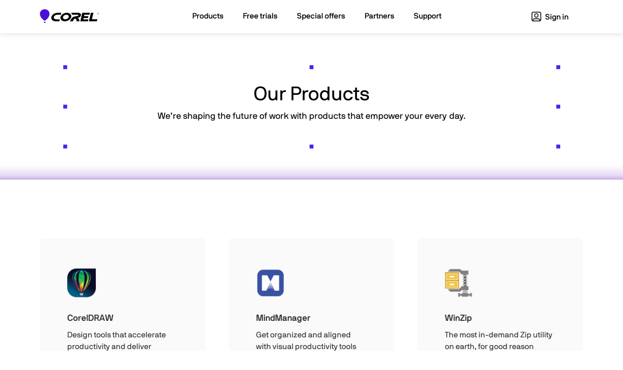

--- FILE ---
content_type: text/html; charset=utf-8
request_url: https://www.corel.com/en/all-products/?pagename=Corel3/Products/Display&pfid=1047024307383
body_size: 8208
content:
<!doctype html>
<html lang="en">
<head>
<meta charset="utf-8">
<meta name="viewport" content="width=device-width, initial-scale=1">

<title>All Products</title>
<meta name="description" content="Access a complete list of all the software products, Books & Training that Corel has to offer.">

<meta property="og:title" content="Corel Graphics, Digital Media & Productivity Software" />
<meta property="og:description" content="The official website for Corel products. Get product information, updates, and free trials. Access special offers, tutorials and videos." />
<meta property="og:image" content="https://www.corel.com/static/corel/images/social/corel-og.png" />
<meta name="twitter:card" content="summary_large_image">
<meta name="twitter:title" content="Corel Graphics, Digital Media & Productivity Software">
<meta name="twitter:description" content="The official website for Corel products. Get product information, updates, and free trials. Access special offers, tutorials and videos.">
<meta name="twitter:image" content="https://www.corel.com/static/corel/images/social/corel-og.png">




	
		
<link rel="alternate" hreflang="x-default" href="https://www.corel.com/en/all-products/" />
	

		
		
<link rel="alternate" hreflang="en" href="https://www.corel.com/en/all-products/" />
		
<link rel="alternate" hreflang="it-it" href="https://www.corel.com/it/all-products/" />
		
<link rel="alternate" hreflang="es" href="https://www.corel.com/la/all-products/" />
		
<link rel="alternate" hreflang="fr-fr" href="https://www.corel.com/fr/all-products/" />
		
<link rel="alternate" hreflang="de-de" href="https://www.corel.com/de/all-products/" />
		
<link rel="alternate" hreflang="pl-pl" href="https://www.corel.com/pl/all-products/" />
		
<link rel="alternate" hreflang="pt-br" href="https://www.corel.com/br/all-products/" />
		
<link rel="alternate" hreflang="ja-jp" href="https://www.corel.com/jp/all-products/" />
		
<link rel="alternate" hreflang="nl-nl" href="https://www.corel.com/nl/all-products/" />
		
<link rel="alternate" hreflang="zh-Hant-tw" href="https://www.corel.com/tw/all-products/" />
		
	

<link rel="shortcut icon" href="/static/corel/images/favicon.ico">
<link rel="canonical" href="https://www.corel.com/en/all-products/">

<link rel="preconnect" href="https://www.googletagmanager.com">
<link rel="preload" href="/static/common/scripts/gtm/gtm-container.min.js" as="script"></link>
<script src="/static/common/scripts/gtm/gtm-container.min.js"></script>
<link rel="preload" href="/static/common/fonts/nbinternationalproreg-webfont.woff2" as="font" type="font/woff2" crossorigin>
<link rel="preload" href="/static/common/fonts/nbinternationalpromed-webfont.woff2" as="font" type="font/woff2" crossorigin>
<style>
@font-face{font-family:'NB-International';font-weight:400;font-style:normal;font-display:swap;src:url(/static/common/fonts/nbinternationalproreg-webfont.woff2) format('woff2')}@font-face{font-family:'NB-International';font-weight:400;font-style:italic;font-display:swap;src:url(/static/common/fonts/nbinternationalproita-webfont.woff2) format('woff2')}@font-face{font-family:'NB-International';font-weight:200;font-style:normal;font-display:swap;src:url(/static/common/fonts/nbinternationalprolig-webfont.woff2) format('woff2')}@font-face{font-family:'NB-International';font-weight:200;font-style:italic;font-display:swap;src:url(/static/common/fonts/nbinternationalproligita-webfont.woff2) format('woff2')}@font-face{font-family:'NB-International';font-weight:500;font-style:normal;font-display:swap;src:url(/static/common/fonts/nbinternationalpromed-webfont.woff2) format('woff2')}@font-face{font-weight:500;font-style:italic;font-display:swap;font-family:'NB-International';src:url(/static/common/fonts/nbinternationalpromedita-webfont.woff2) format('woff2')}@font-face{font-weight:700;font-style:normal;font-display:swap;font-family:'NB-International';src:url(/static/common/fonts/nbinternationalprobol-webfont.woff2) format('woff2')}@font-face{font-family:'NB-International';font-weight:700;font-style:italic;font-display:swap;src:url(/static/common/fonts/nbinternationalprobolita-webfont.woff2) format('woff2')}
/*Boostrap critical*/
:root{--bs-blue:#0d6efd;--bs-indigo:#6610f2;--bs-purple:#6f42c1;--bs-pink:#d63384;--bs-red:#dc3545;--bs-orange:#fd7e14;--bs-yellow:#ffc107;--bs-green:#198754;--bs-teal:#20c997;--bs-cyan:#0dcaf0;--bs-white:#fff;--bs-gray:#6c757d;--bs-gray-dark:#343a40;--bs-primary:#0d6efd;--bs-secondary:#6c757d;--bs-success:#198754;--bs-info:#0dcaf0;--bs-warning:#ffc107;--bs-danger:#dc3545;--bs-light:#f8f9fa;--bs-dark:#212529;--bs-font-sans-serif:'NB-International','Segoe UI',-apple-system,BlinkMacSystemFont,sans-serif;--bs-font-monospace:SFMono-Regular,Menlo,Monaco,Consolas,"Liberation Mono","Courier New",monospace;--bs-gradient:linear-gradient(180deg,rgba(255,255,255,0.15),rgba(255,255,255,0))}*,::after,::before{box-sizing:border-box}@media(prefers-reduced-motion:no-preference){:root{scroll-behavior:auto}}body{margin:0;font-family:var(--bs-font-sans-serif);font-size:1rem;font-weight:400;line-height:1.5;color:#212529;background-color:#fff;-webkit-text-size-adjust:100%;-webkit-tap-highlight-color:transparent}.h1,.h2,.h3,.h4,.h5,.h6,h1,h2,h3,h4,h5,h6{margin-top:0;margin-bottom:.5rem;font-weight:500;line-height:1.2}.h1,h1{font-size:calc(1.425rem+1.5vw);font-weight:400}.h2,h2{font-size:calc(1.325rem+.9vw)}.h4,h4{font-size:calc(1.275rem+.3vw)}p{margin-top:0;margin-bottom:1rem}ol,ul{padding-left:2rem}dl,ol,ul{margin-top:0;margin-bottom:1rem}dt{font-weight:700}dd{margin-bottom:.5rem;margin-left:0}b,strong{font-weight:bolder}a{color:#0067cb;text-decoration:none}a:not([href]):not([class]),a:not([href]):not([class]):hover{color:inherit;text-decoration:none}img,svg{vertical-align:middle}button{border-radius:0}button,input,optgroup,select,textarea{margin:0;font-family:inherit;font-size:inherit;line-height:inherit}button,select{text-transform:none}[type=button],[type=reset],[type=submit],button{-webkit-appearance:button}[type=button]:not(:disabled),[type=reset]:not(:disabled),[type=submit]:not(:disabled),button:not(:disabled){cursor:pointer}iframe{border:0}.container,.container-fluid,.container-lg,.container-md,.container-sm,.container-xl,.container-xxl{width:100%;padding-right:var(--bs-gutter-x,.75rem);padding-left:var(--bs-gutter-x,.75rem);margin-right:auto;margin-left:auto}.row{--bs-gutter-x:1.5rem;--bs-gutter-y:0;display:flex;flex-wrap:wrap;margin-top:calc(var(--bs-gutter-y) * -1);margin-right:calc(var(--bs-gutter-x)/ -2);margin-left:calc(var(--bs-gutter-x)/ -2)}.row>*{flex-shrink:0;width:100%;max-width:100%;padding-right:calc(var(--bs-gutter-x)/ 2);padding-left:calc(var(--bs-gutter-x)/ 2);margin-top:var(--bs-gutter-y)}.col{flex:1 0 0}.col-4{flex:0 0 auto;width:33.3333333333%}.col-6{flex:0 0 auto;width:50%}.col-8{flex:0 0 auto;width:66.6666666667%}.col-12{flex:0 0 auto;width:100%}.btn{display:inline-block;font-weight:400;line-height:1.5;color:#212529;text-align:center;text-decoration:none;vertical-align:middle;cursor:pointer;-webkit-user-select:none;-moz-user-select:none;user-select:none;background-color:transparent;border:1px solid transparent;padding:.375rem .75rem;font-size:1rem;border-radius:.25rem;transition:color .15s ease-in-out,background-color .15s ease-in-out,border-color .15s ease-in-out,box-shadow .15s ease-in-out}.btn-primary{color:#fff;background-color:#0d6efd;border-color:#0d6efd}.collapse:not(.show){display:none}.navbar{position:relative;display:flex;flex-wrap:wrap;align-items:center;justify-content:space-between;padding-top:.5rem;padding-bottom:.5rem}.navbar>.container,.navbar>.container-fluid,.navbar>.container-lg,.navbar>.container-md,.navbar>.container-sm,.navbar>.container-xl,.navbar>.container-xxl{display:flex;flex-wrap:inherit;align-items:center;justify-content:space-between}.navbar-brand{padding-top:.3125rem;padding-bottom:.3125rem;margin-right:1rem;font-size:1.25rem;text-decoration:none;white-space:nowrap}.navbar-collapse{flex-basis:100%;flex-grow:1;align-items:center}.navbar-toggler{padding:.25rem .75rem;font-size:1.25rem;line-height:1;background-color:transparent;border:1px solid transparent;border-radius:.25rem;transition:box-shadow .15s ease-in-out}.navbar-toggler-icon{display:inline-block;width:1.5em;height:1.5em;vertical-align:middle;background-repeat:no-repeat;background-position:center;background-size:100%}.navbar-dark .navbar-brand{color:#fff}.navbar-dark .navbar-toggler{color:rgba(255,255,255,.55);border-color:rgba(255,255,255,.1)}.navbar-dark .navbar-toggler-icon{background-image:url("data:image/svg+xml,%3csvgxmlns='http://www.w3.org/2000/svg'viewBox='003030'%3e%3cpathstroke='rgba%28255,255,255,0.55%29'stroke-linecap='round'stroke-miterlimit='10'stroke-width='2'd='M47h22M415h22M423h22'/%3e%3c/svg%3e")}.d-inline{display:inline !important}.justify-content-center{justify-content:center !important}.py-4{padding-top:1.5rem !important;padding-bottom:1.5rem !important}.py-5{padding-top:3rem !important;padding-bottom:3rem !important}.pt-4{padding-top:1.5rem !important}.pb-5{padding-bottom:3rem !important}.fs-5{font-size:1.25rem !important}.text-center{text-align:center !important}.bg-dark{background-color:#212529 !important}
</style>
<link rel="preload" href="/static/common/css/bootstrap-5/bootstrap.defer.min.css" as="style" onload="this.onload=null;this.rel='stylesheet'">
<link href="/static/common/css/bootstrap-5/bootstrap.min.css" rel="stylesheet" media="all and (-ms-high-contrast: active), (-ms-high-contrast: none)">
<noscript>
<link rel="stylesheet" href="/static/common/css/bootstrap-5/bootstrap.defer.min.css">
</noscript>
<link href="/static/common/css/bootstrap-5/bootstrap-ie11.min.css" rel="stylesheet" media="all and (-ms-high-contrast: active), (-ms-high-contrast: none)">
<style>
/*Common critical*/

</style>
<link rel="preload" href="/static/corel/css/styles.css" as="style" onload="this.onload=null;this.rel='stylesheet'">
<link href="/static/corel/css/styles.css" rel="stylesheet" media="all and (-ms-high-contrast: active), (-ms-high-contrast: none)">
<noscript>
<link rel="stylesheet" href="/static/corel/css/styles.css">
</noscript>

<style>
#hero .container { height: 300px; position: relative;}
#hero .row { height: 100%; }

.title-dots {position: relative; padding: 2.25em; text-align: center;}
.title-dots-top::before { content: ""; position: absolute; width: 8px; height: 8px; background: #5023f2; top: 0; left: 0;}
.title-dots-top span { content: ""; position: absolute; width: 8px; height: 8px; background: #5023f2; top: 0; left: 0; right: 0; margin: 0 auto; }
.title-dots-top::after { content: ""; position: absolute; width: 8px; height: 8px; background: #5023f2; top: 0; right: 0;}	
.title-dots-mid::before { content: ""; position: absolute; width: 8px; height: 8px; background: #5023f2; top: 0; bottom: 0; left: 0; margin: auto 0;}
.title-dots-mid::after { content: ""; position: absolute; width: 8px; height: 8px; background: #5023f2; top: 0; bottom: 0; right: 0; margin: auto 0;}
.title-dots-btm::before { content: ""; position: absolute; width: 8px; height: 8px; background: #5023f2; bottom: 0; left: 0;}
.title-dots-btm span { content: ""; position: absolute; width: 8px; height: 8px; background: #5023f2; bottom: 0; left: 0; right: 0; margin: 0 auto; }
.title-dots-btm::after { content: ""; position: absolute; width: 8px; height: 8px; background: #5023f2; bottom: 0; right: 0;}	
.products { background-color: #fff }
.products .card { background-color: #fafafa; box-shadow: none !important; padding: 2.5rem; }
.products a { text-decoration: none; color: #333; }
.products .card:hover { box-shadow: 0 .5rem 1rem rgba(0,0,0,.15)!important; }
.products .card .card-body { display: flex; flex-direction: column; align-items: flex-start; padding-bottom: 50px; position: relative; }
.products .card .card-body a { margin-top: auto; }
.products .card .btn-secondary { position: absolute; bottom: 0; }
h1.title-dots { position: initial; margin-bottom: 0; text-align: center; }
h1.title-dots::before { content: ""; position: absolute; width: 8px; height: 8px; background: #000; top: 0; left: 0; transform: translateX(-50%); filter: drop-shadow(14rem 0px 0px #000) drop-shadow(14rem 0px 0px #000); }
h1.title-dots::after { content: ""; position: absolute; width: 8px; height: 8px; background: #000; bottom: 0; left: 0; transform: translateX(-50%); filter: drop-shadow(14rem 0px 0px #000) drop-shadow(14rem 0px 0px #000); }
span.title-dots-mid::before { content: ""; position: absolute; width: 8px; height: 8px; background: #000; top: 50%; left: 0; transform: translateX(-50%) translateY(-50%); filter: drop-shadow(28rem 0px 0px #000); }
.ico { max-height: 72px; width: auto; object-fit: contain; }


@media (min-width: 768px) {
    a:hover .card { transform: none; }
}

@media (min-width: 992px) {


@media (max-width: 1750px) {
}

@media (max-width: 1200px) {
.products .card { padding: 1.5rem 1.5rem 2rem 1.5rem; }
}
@media (max-width: 991px) {
}

@media (max-width: 767px) {
}
</style>



<link rel="preload" href="/static/common/scripts/jquery-3.6.0.min.js" as="script"></link>
<link rel="preload" href="/static/common/scripts/dynamic-pricing/dynamic-pricing-promotions.min.js" as="script"></link>

<script src="/static/common/scripts/jquery-3.6.0.min.js"></script>
<script src="/static/common/scripts/dynamic-pricing/dynamic-pricing-promotions.min.js"></script>

<script src="https://cdn.optimizely.com/js/26745770617.js"></script>
</head>
<body id="" class="responsive all-products" >
<div class="modal fade" id="modal-master" tabindex="-1" role="dialog" aria-hidden="true">
    <div class="modal-dialog" role="document">
        <div class="modal-content">
			<div id="text-content" style="display: none"></div>
            <div id="vid-content" class="modal-body" style="display: none">
                <button type="button" class="btn-close" data-bs-dismiss="modal" aria-label="Close"></button>
                <div class="embed-responsive embed-responsive-16by9 ratio ratio-16x9">
                    <iframe class="embed-responsive-item" src="" id="yt-vid-iframe" allowfullscreen></iframe>
                </div>
            </div>

        </div>
    </div>
</div>
<script>
$(function() {
	var $videoSrc;
	$('.vid-modal').on('click', function(e){
		e.preventDefault();
		$videoSrc = $(this).attr('data-src');
		$('#modal-master').modal('show').addClass('video');
		$('#vid-content').show();
		$('#yt-vid-iframe').attr('src', $videoSrc + "?autoplay=1&showinfo=0&modestbranding=1&rel=0&enablejsapi=1");
	});
	$('.text-modal').on('click', function(e){
		e.preventDefault();
		$('#modal-master').modal('show').find('#text-content').load($(this).attr('href'));
		$('#text-content').show();
	});
	$('#modal-master').on('hidden.bs.modal', function() {
		$('#yt-vid-iframe').attr('src', '');
		$('#vid-content').hide();
		$('#text-content').html('');
		$('#modal-master').removeClass('video');
	});
});
</script>
<dl id="headersw" class="sitenav" data-promo-sku="corel">
	<dt data-promo-style="text-align"> <a data-promo-link="hswLink">
		<div class="hsw-msg" data-promo-style="background-color"> <div class="container"><span data-promo-text="hsw" data-promo-style="color" style="display:none;"></span> <img data-promo-image="hsw" style="display:none;"></div> </div>
		</a> </dt>
	<dd class="hsw-dtl" data-promo-style="text-align">
		<div aria-labelledby="headingOne"> <span data-promo-text="hswDetails" class="hswDetails"></span> </div>
	</dd>
</dl>

<nav id="sitenav" class="navbar navbar-expand-lg navbar-light bg-light">
  <div class="container"> <a class="navbar-brand" href="/en/" data-track-event="e_navigation" data-track-attr-navlocation="header-navbar" data-track-attr-navcontent="topNav-winzip"><img intrinsicsize="300x87" height="87" width="300" src="/static/corel/images/corel-wordmark-color-on-light.svg" alt="Corel" title="Corel"></a>
    <button class="navbar-toggler collapsed" type="button" data-bs-toggle="collapse" data-bs-target="#main-nav" aria-label=”Open-main-menu”>
    <div class="hamburger-toggle">
      <div class="hamburger"> <span></span> <span></span> <span></span> </div>
    </div>
    </button>
    <div class="collapse navbar-collapse" id="main-nav">
      <ul class="navbar-nav main me-auto mb-2 mb-lg-0 mx-auto">
        <li class="nav-item"> <a class="nav-link" href="/en/all-products/" data-track-event="e_navigation" data-track-attr-navlocation="header-navbar" data-track-attr-navcontent="topNav-products"><span class="nav-item">Products</span></a> </li>
        <li class="nav-item"> <a class="nav-link" href="/en/free-trials/" data-track-event="e_navigation" data-track-attr-navlocation="header-navbar" data-track-attr-navcontent="topNav-free-trials"><span class="nav-item">Free trials</span></a> </li>
        <li class="nav-item"> <a class="nav-link" href="/en/special-offers/" data-track-event="e_navigation" data-track-attr-navlocation="header-navbar" data-track-attr-navcontent="topNav-special-offers"><span class="nav-item">Special offers</span></a> </li>
        <li class="nav-item"> <a class="nav-link" href="/en/partner-program/" data-track-event="e_navigation" data-track-attr-navlocation="header-navbar" data-track-attr-navcontent="topNav-partners"><span class="nav-item">Partners</span></a> </li>
        <li class="nav-item"> <a class="nav-link" href="/en/support/" data-track-event="e_navigation" data-track-attr-navlocation="header-navbar" data-track-attr-navcontent="topNav-support"><span class="nav-item">Support</span></a> </li>
      </ul>
      <ul class="navbar-nav d-flex align-items-lg-center">
        <li><a href="https://myaccount.corel.com?sso-brandId=corel&sso-locale=en_US" data-track-event="e_navigation" data-track-attr-navlocation="header-navbar" data-track-attr-navcontent="topNav-sign-in" target="_blank" class="nav-side profile me-2 btn sign-in"><span class="user-icon"></span> Sign in</a></li>
      </ul>
    </div>
  </div>
</nav>
<script>
    function openChat(){
    var height = 800;
    var width = 576;
    var top = screen.height;
    var left = screen.width;
    window.open(
        'https://chat.corel.com/?cb-form=1&CustomField-105=Language/English&hideFields=CustomField-105&hideOptsIn_group=parallels,mindmanager,winzip', 
        'corelchat', 
        'location=yes,height='+height+',width='+width+',top='+top+',left='+left+',resizable=0,status=yes'
    );
	}
</script>

<section id="hero">
    <div class="bg-wrapper">
        <div class="container py-md-5">
            <div class="row justify-content-center">
                <div class="col-md-11 align-self-center text-center">
                    <div class="border-wrapper">
					  <div class="title-dots"> 
						<span class="title-dots-top"><span></span></span>
						<div class="title-dots-mid">
							<h1>Our Products</h1>
							<p class="large">We’re shaping the future of work with products that empower your every&nbsp;day.</p>
						</div>
						<span class="title-dots-btm"><span></span></span>
					  </div>
					</div>
                </div>
            </div>
        </div>
    </div>
</section>
<section class="products py-lg-4">
    <div class="container py-5">
        <div class="row g-4 g-lg-5 py-sm-5">
            <div class="col-lg-4 col-md-6">
                <a href="https://www.coreldraw.com/" target="_blank" rel="noopener" data-track-event="e_ctaClick" data-track-attr-cta="body-coreldraw" data-track-attr-ctx="tile">
                <div class="card h-100 shadow">
                    <div class="card-body d-flex flex-column"> <img intrinsicsize="250x304" height="304" width="250" class="ico mb-4 align-self-start" data-src="/static/corel/images/product-icons/corel/cdgs-250x304.png" alt="CorelDRAW">
                        <h5>CorelDRAW</h5>
                        <p class="card-text">Design tools that accelerate productivity and deliver flawless results</p>
                        <span class="btn btn-secondary">Learn more</span>
                    </div>
                </div>
                </a>
            </div>
            <div class="col-lg-4 col-md-6">
                <a href="https://www.mindmanager.com/en/" target="_blank" rel="noopener" data-track-event="e_ctaClick" data-track-attr-cta="body-mindmanager" data-track-attr-ctx="tile">
                <div class="card h-100 shadow">
                    <div class="card-body d-flex flex-column"> <img intrinsicsize="250x304" height="304" width="250" class="ico mb-4 align-self-start" data-src="/static/corel/images/product-icons/corel/mm-250x304.png" alt="MindManager">
                        <h5>MindManager</h5>
                        <p class="card-text">Get organized and aligned with visual productivity tools and mind mapping software</p>
                        <span class="btn btn-secondary">Learn more</span>
                    </div>
                </div>
                </a>
            </div>
            <div class="col-lg-4 col-md-6">
                <a href="https://www.winzip.com/en/" target="_blank" rel="noopener" data-track-event="e_ctaClick" data-track-attr-cta="body-winzip" data-track-attr-ctx="tile">
                <div class="card h-100 shadow">
                    <div class="card-body d-flex flex-column"> <img intrinsicsize="250x304" height="304" width="250" class="ico mb-4 align-self-start" data-src="/static/corel/images/product-icons/corel/winzip-std-250x304.png" alt="WinZip">
                        <h5>WinZip</h5>
                        <p class="card-text">The most in-demand Zip utility on earth, for good reason</p>
                        <span class="btn btn-secondary">Learn more</span>
                    </div>
                </div>
                </a>
            </div>
            <div class="col-lg-4 col-md-6">
                <a href="https://www.painterartist.com/" target="_blank" rel="noopener" data-track-event="e_ctaClick" data-track-attr-cta="body-painter" data-track-attr-ctx="tile">
                <div class="card h-100 shadow">
                    <div class="card-body d-flex flex-column"> <img intrinsicsize="250x250" height="250" width="250" class="ico mb-4 align-self-start" data-src="/static/corel/images/product-icons/corel/ptr2023-250x250.png" alt="Painter">
                        <h5>Painter</h5>
                        <p class="card-text">Stunningly realistic painting software</p>
                        <span class="btn btn-secondary">Learn more</span>
                    </div>
                </div>
                </a>
            </div>
            <div class="col-lg-4 col-md-6">
                <a href="https://www.paintshoppro.com/" target="_blank" rel="noopener" data-track-event="e_ctaClick" data-track-attr-cta="body-paintshoppro" data-track-attr-ctx="tile">
                <div class="card h-100 shadow">
                    <div class="card-body d-flex flex-column"> <img intrinsicsize="250x250" height="250" width="250" class="ico mb-4 align-self-start" data-src="/static/corel/images/product-icons/corel/psp2023-250x250.png" alt="PaintShop Pro">
                        <h5>PaintShop Pro</h5>
                        <p class="card-text">The ultimate toolset to edit, enhance, and correct photos</p>
                        <span class="btn btn-secondary">Learn more</span>
                    </div>
                </div>
                </a>
            </div>
            <div class="col-lg-4 col-md-6">
                <a href="https://www.videostudiopro.com/" target="_blank" rel="noopener" data-track-event="e_ctaClick" data-track-attr-cta="body-videostudio" data-track-attr-ctx="tile">
                <div class="card h-100 shadow">
                    <div class="card-body d-flex flex-column"> <img intrinsicsize="250x250" height="250" width="250" class="ico mb-4 align-self-start" data-src="/static/corel/images/product-icons/corel/vs2022-ult-250x250.png" alt="VideoStudio">
                        <h5>VideoStudio</h5>
                        <p class="card-text">Transform video with fun and easy editing software</p>
                        <span class="btn btn-secondary">Learn more</span>
                    </div>
                </div>
                </a>
            </div>
            <div class="col-lg-4 col-md-6">
                <a href="https://www.wordperfect.com/" target="_blank" rel="noopener" data-track-event="e_ctaClick" data-track-attr-cta="body-wordperfect" data-track-attr-ctx="tile">
                <div class="card h-100 shadow">
                    <div class="card-body d-flex flex-column"> <img intrinsicsize="250x250" height="250" width="250" class="ico mb-4 align-self-start" data-src="/static/corel/images/product-icons/corel/wpo2021-std-250x250.png" alt="WordPerfect">
                        <h5>WordPerfect</h5>
                        <p class="card-text">The trusted office suite that helps you get the job done</p>
                        <span class="btn btn-secondary">Learn more</span>
                    </div>
                </div>
                </a>
            </div>
            <div class="col-lg-4 col-md-6">
                <a href="https://www.pinnaclesys.com/" target="_blank" rel="noopener" data-track-event="e_ctaClick" data-track-attr-cta="body-pinnacle" data-track-attr-ctx="tile">
                <div class="card h-100 shadow">
                    <div class="card-body d-flex flex-column"> <img intrinsicsize="250x250" height="250" width="250" class="ico mb-4 align-self-start" data-src="/static/corel/images/product-icons/corel/pinnacle-250x250.png" alt="Pinnacle">
                        <h5>Pinnacle</h5>
                        <p class="card-text">Pro-caliber video editing with powerful keyframing controls</p>
                        <span class="btn btn-secondary">Learn more</span>
                    </div>
                </div>
                </a>
            </div>
            <div class="col-lg-4 col-md-6">
                <a href="https://www.roxio.com/" target="_blank" rel="noopener" data-track-event="e_ctaClick" data-track-attr-cta="body-roxio" data-track-attr-ctx="tile">
                <div class="card h-100 shadow">
                    <div class="card-body d-flex flex-column"> <img intrinsicsize="250x250" height="250" width="250" class="ico mb-4 align-self-start" data-src="/static/corel/images/product-icons/corel/roxio-250x250.png" alt="Roxio">
                        <h5>Roxio</h5>
                        <p class="card-text">Complete digital media management to create, edit, and share your memories</p>
                        <span class="btn btn-secondary">Learn more</span>
                    </div>
                </div>
                </a>
            </div>
            <div class="col-lg-4 col-md-6">
                <a href="https://www.aftershotpro.com/" target="_blank" rel="noopener" data-track-event="e_ctaClick" data-track-attr-cta="body-aftershotpro" data-track-attr-ctx="tile">
                <div class="card h-100 shadow">
                    <div class="card-body d-flex flex-column"> <img intrinsicsize="250x250" height="250" width="250" class="ico mb-4 align-self-start" data-src="/static/corel/images/product-icons/corel/asp-250x250.png" alt="AfterShot Pro">
                        <h5>AfterShot Pro</h5>
                        <p class="card-text">The world’s fastest RAW photo editor</p>
                        <span class="btn btn-secondary">Learn more</span>
                    </div>
                </div>
                </a>
            </div>
        </div>
    </div>
</section>

<footer>
  <div id="footer">
    <div class="ft-links footer-nav">
      <div class="container">
        <div class="row">
          <div class="col-12 col-md-4 col-lg-3 p-md-4 logo-wrapper">
            <div class="logo-rs ftr-logo">
              <a href="/en/" data-track-event="e_navigation" data-track-attr-navlocation="footer-nav" data-track-attr-navcontent="footerlink-winzip">
                <img intrinsicsize="600x178" height="178" width="600" src="/static/common/images/logo/corel-brand-icon.png" class="img-responsive" alt="Corel" title="Corel">
              </a>
            </div>
            <p class="copyright">Copyright © <span id="current-year"></span> Corel Corporation. <span class="wrap">All rights reserved.</span></p>
          </div>


        <div class="col-12 col-md-8 col-lg-9 p-md-4 footer-links">
          <div class="row">
            <div class="col-4">
              <div class="h6">Products</div>
			  <ul>
				<li><a href="/en/all-products/" data-track-event="e_navigation" data-track-attr-navlocation="footer-nav" data-track-attr-navcontent="footerlink-products-all-products">All products</a></li>
				<li><a href="/en/special-offers/" data-track-event="e_navigation" data-track-attr-navlocation="footer-nav" data-track-attr-navcontent="footerlink-products-special-offers">Special offers</a></li>
				<li><a href="/en/free-trials/" data-track-event="e_navigation" data-track-attr-navlocation="footer-nav" data-track-attr-navcontent="footerlink-products-free-trials">Free trials</a></li>
			  </ul>
            </div>
              <div class="col-4">
                <div class="h6">Quick links</div>
              <ul>
				<li><a href="/en/support/" data-track-event="e_navigation" data-track-attr-navlocation="footer-nav" data-track-attr-navcontent="footerlink-quicklinks-support">Support</a></li>
				<li><a href="/en/partner-program/" data-track-event="e_navigation" data-track-attr-navlocation="footer-nav" data-track-attr-navcontent="footerlink-quicklinks-partners">Partners</a></li>
				<li><a href="/en/partner-locator/" data-track-event="e_navigation" data-track-attr-navlocation="footer-nav" data-track-attr-navcontent="footerlink-quicklinks-find-a-partner">Find a partner</a></li>
				<li><a href="https://myaccount.corel.com?sso-brandId=corel&sso-locale=en_US" target="_blank" data-track-attr-navlocation="footer-nav" data-track-attr-navcontent="footerlink-quicklinks-my-account">My account</a></li>
        <li><a href="/en/about/" data-track-event="e_navigation" data-track-attr-navlocation="footer-nav" data-track-attr-navcontent="footerlink-quicklinks-about">About</a></li>
        <li><a href="/en/about/contact/" data-track-event="e_navigation" data-track-attr-navlocation="footer-nav" data-track-attr-navcontent="footerlink-quicklinks-about-contact">Contact</a></li>
        <li><a href="/en/about/leadership/" data-track-event="e_navigation" data-track-attr-navlocation="footer-nav" data-track-attr-navcontent="footerlink-quicklinks-about-leadership">Leadership</a></li>
        <li><a href="/en/careers/" data-track-event="e_navigation" data-track-attr-navlocation="footer-nav" data-track-attr-navcontent="footerlink-quicklinks-careers">Careers</a></li>
              </ul>
            </div>
			<div class="clearfix visible-xs-block visible-sm-block visible-md-block"></div>
            <div class="col-4">
              <div class="h6">Legal</div>
              <ul>
                <li><a href="/en/terms-of-use/" data-track-event="e_navigation" data-track-attr-navlocation="footer-nav" data-track-attr-navcontent="footerlink-legal-terms-of-use">Terms of use</a></li>
                <li><a href="/en/privacy/" rel="noopener" data-track-attr-navlocation="footer-nav" data-track-attr-navcontent="footerlink-legal-privacy">Privacy</a></li>
                <li><a href="/en/cookies/" data-track-attr-navlocation="footer-nav" data-track-attr-navcontent="footerlink-legal-cookies">Cookies</a></li>
                <li><a href="/en/eula/" data-track-event="e_navigation" data-track-attr-navlocation="footer-nav" data-track-attr-navcontent="footerlink-legal-eula">EULA</a></li>
                <li><a href="/en/legal-information/" data-track-event="e_navigation" data-track-attr-navlocation="footer-nav" data-track-attr-navcontent="footerlink-legal">Legal</a></li>
                <li><a href="/en/privacy/form/">Do not sell/share my information</a></li>
                <li><a class="optanon-show-settings">Manage my cookies</a></li>
                <li><a href="/en/imprint/" data-track-event="e_navigation" data-track-attr-navlocation="footer-nav" data-track-attr-navcontent="footerlink-legal-imprint">Imprint</a></li>
              </ul>
            </div>
          </div>
        </div>
      </div>
		<div class="footer-bar">
        <div class="lang">
          <div class="btn-group dropup language-selector">
              <button type="button" class="dropdown-toggle d-flex align-items-center" data-bs-toggle="dropdown" aria-expanded="false"> <i class="bi bi-globe2"></i><span class="px-2">English</span><i class="bi-chevron-up"></i> </button>
              <ul class="dropdown-menu" aria-labelledby="language">
                <script>
                  function currentLang() {
                    return window.location.pathname.split('/')[2] || 'en';
                  }
                </script>
                <li><a class="dropdown-item" href="/de/" onclick="tracking.languageChange(currentLang(), 'de')">Deutsch</a></li>
                <li><a class="dropdown-item" href="/en/" onclick="tracking.languageChange(currentLang(), 'en')">English</a></li>
                <li><a class="dropdown-item" href="/la/" onclick="tracking.languageChange(currentLang(), 'es')">Español</a></li>
                <li><a class="dropdown-item" href="/fr/" onclick="tracking.languageChange(currentLang(), 'fr')">Français</a></li>
                <li><a class="dropdown-item" href="/it/" onclick="tracking.languageChange(currentLang(), 'it')">Italiano</a></li>
                <li><a class="dropdown-item" href="/nl/" onclick="tracking.languageChange(currentLang(), 'nl')">Nederlands</a></li>
				<li><a class="dropdown-item" href="/pl/" onclick="tracking.languageChange(currentLang(), 'pl')">Polski</a></li>
                <li><a class="dropdown-item" href="/br/" onclick="tracking.languageChange(currentLang(), 'br')">Português do Brasil</a></li>
                <li><a class="dropdown-item" href="/jp/" onclick="tracking.languageChange(currentLang(), 'jp')">日本語</a></li>
                <li><a class="dropdown-item" href="/tw/" onclick="tracking.languageChange(currentLang(), 'tw')">繁體中文</a></li>
              </ul>
            </div>
        </div>
      </div>
      </div>
    </div>
  </div>
</footer>



<script>
//Not load bootstrap 5 for IE browser
if (!(window.MSInputMethodContext && document.documentMode)) {
	document.write('<script src="/static/common/scripts/bootstrap-5/bootstrap.bundle.min.js"><\/script>');
}
</script>
<script src="/static/common/scripts/jquery.lazyloadxt.extra.min.js"></script>
<script>
document.addEventListener('click',function(e){
  // Hamburger menu
  if(e.target.classList.contains('hamburger-toggle')){
    e.target.children[0].classList.toggle('active');
  }
})
var mySpan = document.getElementById("current-year");
if (mySpan != null) {
	mySpan.innerHTML = new Date().getFullYear();
}
</script>
<script>
$(function() {
	var currency = pricing.getCurrency();
	if (currency == "en-IN") {
		$('.en-in').css('display','none');
	}
});
</script>

<script src="/static/common/scripts/asset-telemetry/obfuscated_corel.js"></script>

<script src="/static/common/scripts/_common-footer-scripts-async.min.js" async></script>
<script src="/static/common/scripts/dynamic-pricing/dynamic-pricing.optinmonster.min.js" async></script>
<script src="/static/common/scripts/_common-footer-scripts.min.js"></script>
<script src="/static/common/scripts/jquery.lazyloadxt.extra.min.js"></script>
<script src="/static/common/scripts/jquery.magnific-popup.min.js"></script>
<script>
$(function() {
  $('.hsw-popup').magnificPopup({type:'image'});
  // HSW toggle
	$('#headersw dt').click(function(){
		if(!$.trim( $(".hswDetails").html() ).length) {
            $(".hsw-dtl").css("display", "none");
        } else {
			$(".hsw-dtl").slideToggle();
		}
	});
	//HSW styles
	startHSW();
	var HSWpromoTimeout = 0;
	var HSWtotalWait = 3000;
	var HSWinterval = 100;
	function startHSW() {
		setTimeout (function (){
			if (promotions.getPromosDisplayed()) {
				var hswbg = $('.hsw-msg').css('background-color');
				var hswcolor = $('.hsw-msg span').css('color');
				$('.hsw-btn').css({color:hswbg, background:hswcolor});
			}
			else {
				if (HSWpromoTimeout < HSWtotalWait) {
					HSWpromoTimeout += interval;
					startHSW();
				}
			}
		}, interval);
	}
});
//Footer date
var mySpan = document.getElementById("current-year");
if (mySpan != null) {
	mySpan.innerHTML = new Date().getFullYear();
}
// Dynamic promos popup
registerPopup();
var promoTimeout = 0;
var totalWait = 3000;
var interval = 100;
function registerPopup() {
	setTimeout (function (){
		if (promotions.getPromosDisplayed()) {
			/*$('.promo-popup-link').magnificPopup({type: 'ajax'});*/
		}
		else {
			if (promoTimeout < totalWait) {
				promoTimeout += interval;
				registerPopup();
			}
		}
	}, interval);
}
//Countdown
var pathArray = window.location.pathname.split('/');
var paramLang = pathArray[1];

startCountdown();
function startCountdown() {
	setTimeout (function (){
		if (promotions.getPromosDisplayed()) {
			var countdownExpiry = promotions.getCountdownExpiry();
			if (!countdownExpiry) {
				return;
			}
			$('#simple_timer').syotimer({
				year: countdownExpiry.year,
				month: countdownExpiry.month,
				day: countdownExpiry.day,
				hour: countdownExpiry.hour,
				minute: 00,
				timeZone: -5,
				lang: paramLang
			});
            $('.simple_timer_bn').syotimer({
                year: countdownExpiry.year,
                month: countdownExpiry.month,
                day: countdownExpiry.day,
                hour: countdownExpiry.hour,
                minute: 00,
                timeZone: -5,
                lang: paramLang
            });
		}
		else {
			if (promoTimeout < totalWait) {
				promoTimeout += interval;
				startCountdown();
			}
		}
	}, interval);
}
// ipm
if (pricing.getQueryStringParam('ipm') == 'true') {
	$('.hideInIPM').hide();
}
</script>

<script>
promotions.init(["_BUYURL_DEFAULT_"]);
promotions.display();
</script>
</body>
</html>

--- FILE ---
content_type: application/javascript
request_url: https://www.corel.com/static/common/scripts/_common-footer-scripts-async.min.js
body_size: 1412
content:
var constants={xClickrefQueryStringName:"x-clickref",xClickRefCookieName:"cb_prf_corelcorp",xClickRefDivclass:"div.so-contents",xClickRefCookieDays:45};function setXClickRefCookie(a,b,h){var e=window.location.hostname;e=e.substr(e.indexOf("www.")+3);var f=new Date;f.setTime(f.getTime()+864E5*h);h="expires="+f.toUTCString();document.cookie=a+"="+b+";domain="+e+";"+h+";path=/;"}
function getXClickRefCookie(a){var b="";0<document.cookie.length&&(c_start=document.cookie.indexOf(a+"="),-1!=c_start&&(c_start=c_start+a.length+1,c_end=document.cookie.indexOf(";",c_start),-1==c_end&&(c_end=document.cookie.length),b=unescape(document.cookie.substring(c_start,c_end))));return b}
function getXClickRefQueryStringParam(a){a=a.replace(/[\[]/,"\\[").replace(/[\]]/,"\\]");a=(new RegExp("[\\?&]"+a+"=([^&#]*)")).exec(location.search);return null==a?"":decodeURIComponent(a[1].replace(/\+/g," "))}function updateXClickRefLinks(a){$(constants.xClickRefDivclass).find("a").each(function(){var b=$(this).attr("href");b=-1==b.indexOf("?")?b+("?x-clickref="+a):b+("&x-clickref="+a);$(this).attr("href",b)})}
$(function(){var a=getXClickRefQueryStringParam(constants.xClickrefQueryStringName);""==a?a=getXClickRefCookie(constants.xClickRefCookieName):setXClickRefCookie(constants.xClickRefCookieName,a,constants.xClickRefCookieDays);""!=a&&updateXClickRefLinks(a)});
(function(a,b,h){function e(c){var d=c;c=c.match(/%\w*%/ig);if(null!=c){var k=f.hasOwnProperty(pricing.getCurrency())?f[pricing.getCurrency()]:f["en-US"];for(var g=0;g<c.length;g++)"%phonenumber%"==c[g]?d=d.replace(c[g],k.phonenumber):"%hours%"==c[g]&&(d=d.replace(c[g],k.hours))}return d}a.insert=function(){for(var c=[{currencies:"en-US,en-CA",phoneText:'<a href="tel:%phonenumber%">%phonenumber%</a>',hoursText:"%hours%",extraInfo:""},{currencies:"en-GB",phoneText:'<a href="tel:%phonenumber%">%phonenumber%</a>',
hoursText:"%hours%",extraInfo:'<a href="http://www.corel.com/privacy/#cookies" target="_blank">Cookie Policy</a>'},{currencies:"en-RW,en-IE,se-SE,nb-NO,da-DK,en-ZA",phoneText:'<a href="tel:%phonenumber%">%phonenumber%</a>',hoursText:"%hours%",extraInfo:'<a href="http://www.corel.com/privacy/#cookies" target="_blank">Cookie Policy</a>'},{currencies:"de-DE,de-LI",phoneText:'<a href="tel:%phonenumber%">%phonenumber%</a>',hoursText:"%hours%",extraInfo:'<a href="http://www.corel.com/privacy/#cookies" target="_blank">Cookie-Richtlinie \u2013 Neu</a>'},
{currencies:"fr-FR",phoneText:'<a href="tel:%phonenumber%">%phonenumber%</a>',hoursText:"%hours%",extraInfo:'<a href="http://www.corel.com/privacy/#cookies" target="_blank">Cookies : nouvelle politique</a>'},{currencies:"it-IT",phoneText:'<a href="tel:%phonenumber%">%phonenumber%</a>',hoursText:"%hours%",extraInfo:'<a href="http://www.corel.com/privacy/#cookies" target="_blank">Informativa sui cookie \u2013 Novit\u00e0</a>'},{currencies:"nl-NL",phoneText:'<a href="tel:%phonenumber%">%phonenumber%</a>',
hoursText:"%hours%",extraInfo:'<a href="http://www.corel.com/privacy/#cookies" target="_blank">Cookiebeleid \u2013 Nieuw</a>'},{currencies:"cs-CZ",phoneText:'<a href="tel:%phonenumber%">%phonenumber%</a>',hoursText:"%hours%",extraInfo:'<a href="http://www.corel.com/privacy/#cookies" target="_blank">Nov\u00e9 \u2013 z\u00e1sady cookies</a>'}],d=0;d<c.length;d++){var k=c[d].currencies.split(",");if(-1!=b.inArray(pricing.getCurrency(),k)){null!=b(".phone")[0]&&(b(".phone")[0].innerHTML=e(c[d].phoneText),
b(".phone").attr("data-content",e(c[d].hoursText)),b(".cookies")[0].innerHTML=c[d].extraInfo,b(".h-phone, .phone, .cookies").show());break}}b(".phoneNumber").html(e('<a href="tel:%phonenumber%">%phonenumber%</a>'));b(".callHours").html(e("%hours%"))};var f={"en-US":{phonenumber:"+1-844-759-9903",hours:"Mon-Fri: 9am-10pm EST<br>Sat-Sun: 9am-6pm EST"},"en-CA":{phonenumber:"+1-866-341-0059",hours:"Mon-Fri: 9am-10pm EST<br>Sat-Sun: 9am-6pm EST"},"en-GB":{phonenumber:"+44 808 189 9383",hours:"Mon-Sun: 8am-5pm GMT"},
"en-RW":{phonenumber:"+44 808 189 9383",hours:"Mon-Sun: 8am-5pm GMT & CET"},"en-IE":{phonenumber:"+44 808 189 9383",hours:"Mon-Sun: 8am-5pm GMT & CET"},"en-ZA":{phonenumber:"+44 808 189 9383",hours:"Mon-Sun: 8am-5pm GMT & CET"},"se-SE":{phonenumber:"+44 808 189 9383",hours:"Mon-Sun: 8am-5pm GMT & CET"},"nb-NO":{phonenumber:"+44 808 189 9383",hours:"Mon-Sun: 8am-5pm GMT & CET"},"da-DK":{phonenumber:"+44 808 189 9383",hours:"Mon-Sun: 8am-5pm GMT & CET"},"de-LI":{phonenumber:"+44 808 189 9383",hours:"Mon - Fr 8h - 20h GMT & CET <br/>(auf English)"},
"de-DE":{phonenumber:"+49 800 000 1399",hours:"Mon - Fr 8h - 20h GMT & CET <br/>(auf English)"},"fr-FR":{phonenumber:"+33 805 08 0202",hours:"Lun - Ved 8h - 20h GMT & CET <br/>(en anglais)"},"it-IT":{phonenumber:"+44 808 189 9383",hours:"Lun-dom 08:00-17:00 GMT & CET (in inglese)"},"nl-NL":{phonenumber:"+44 808 189 9383",hours:"Ma-zo 08:00 tot 17:00 uur GMT en CET (in het Engels)"},"cs-CZ":{phonenumber:"+44 808 189 9383",hours:"Po-Ne 08:00-17:00 GMT & CET (v angli\u010dtin\u011b)"}}})(window.cssPhoneInfo=window.cssPhoneInfo||
{},jQuery);$(window).ready(function(){cssPhoneInfo.insert()});

--- FILE ---
content_type: application/javascript
request_url: https://www.corel.com/static/common/scripts/asset-telemetry/obfuscated_corel.js
body_size: 1393
content:
const _0x1c25e9=_0x5bb5;(function(_0x18f9b4,_0x23702e){const _0x1355b0={_0x4bc3ef:0x102,_0x5446d8:0xf4,_0x38e52e:0xe9,_0x4ee116:0xf9,_0x12dfe7:0xdb,_0x24b48d:0x106,_0x90e40d:0x100,_0x380016:0xf8},_0x7459f3=_0x5bb5,_0x32ec8f=_0x18f9b4();while(!![]){try{const _0x135917=parseInt(_0x7459f3(_0x1355b0._0x4bc3ef))/0x1*(-parseInt(_0x7459f3(_0x1355b0._0x5446d8))/0x2)+-parseInt(_0x7459f3(0x101))/0x3*(parseInt(_0x7459f3(0xf6))/0x4)+parseInt(_0x7459f3(_0x1355b0._0x38e52e))/0x5+-parseInt(_0x7459f3(_0x1355b0._0x4ee116))/0x6+parseInt(_0x7459f3(_0x1355b0._0x12dfe7))/0x7*(parseInt(_0x7459f3(_0x1355b0._0x24b48d))/0x8)+parseInt(_0x7459f3(_0x1355b0._0x90e40d))/0x9+parseInt(_0x7459f3(0x115))/0xa*(parseInt(_0x7459f3(_0x1355b0._0x380016))/0xb);if(_0x135917===_0x23702e)break;else _0x32ec8f['push'](_0x32ec8f['shift']());}catch(_0x1b072f){_0x32ec8f['push'](_0x32ec8f['shift']());}}}(_0x4171,0xedaac));function _0x5bb5(_0x20f37f,_0x296ad6){const _0x417194=_0x4171();return _0x5bb5=function(_0x5bb574,_0x58db30){_0x5bb574=_0x5bb574-0xda;let _0x529481=_0x417194[_0x5bb574];if(_0x5bb5['LObvxB']===undefined){var _0x2bd73e=function(_0x5c8ed2){const _0x3a92af='abcdefghijklmnopqrstuvwxyzABCDEFGHIJKLMNOPQRSTUVWXYZ0123456789+/=';let _0x28c3ab='',_0x3614e9='';for(let _0x16f2db=0x0,_0x384e6f,_0x439d72,_0x53decc=0x0;_0x439d72=_0x5c8ed2['charAt'](_0x53decc++);~_0x439d72&&(_0x384e6f=_0x16f2db%0x4?_0x384e6f*0x40+_0x439d72:_0x439d72,_0x16f2db++%0x4)?_0x28c3ab+=String['fromCharCode'](0xff&_0x384e6f>>(-0x2*_0x16f2db&0x6)):0x0){_0x439d72=_0x3a92af['indexOf'](_0x439d72);}for(let _0x48508a=0x0,_0x51beab=_0x28c3ab['length'];_0x48508a<_0x51beab;_0x48508a++){_0x3614e9+='%'+('00'+_0x28c3ab['charCodeAt'](_0x48508a)['toString'](0x10))['slice'](-0x2);}return decodeURIComponent(_0x3614e9);};_0x5bb5['RfThuo']=_0x2bd73e,_0x20f37f=arguments,_0x5bb5['LObvxB']=!![];}const _0x16691e=_0x417194[0x0],_0x26048c=_0x5bb574+_0x16691e,_0x17a6f7=_0x20f37f[_0x26048c];return!_0x17a6f7?(_0x529481=_0x5bb5['RfThuo'](_0x529481),_0x20f37f[_0x26048c]=_0x529481):_0x529481=_0x17a6f7,_0x529481;},_0x5bb5(_0x20f37f,_0x296ad6);}function _0x4171(){const _0x154bdb=['zxmVBG','nNbZBG','nZmYmZmWmfbYAu1ozW','oxrfrNf3Aq','nJiYmwXUDefwAa','CY9UBq','BJiXyq','AhjLzG','ndHJAKXbqKO','B20U','Bc5JBW','Aw8VAq','mJfHoq','BMfTzq','nM55Eq','otG4nW','oI8VmW','n2yZyq','zJnHyG','p2W9','Bxy3Da','yJjMyq','mMzHlG','mJyZnZy3mtbyrePiu1K','CZa0Da','Bg9Jyq','zg9JlG','ExmWna','ndeWnty0t3bpuwvq','Aw1HzW','jNi9','CMvMzq','Ag9ZDa','BZnUlG','B2nVBa','C3jJ','ngC4lW','Ahr0Ca','lMnVCG','lM8ZBG','z2LMpW','lMLVlW','mtmWntmZnwz4t0roDq','v2L0Aa','mZK4oa','DJD0CW','ChjVDa','DgLVBG','CZzUEq','lMDPzG','otrNoa','BwfNzq','zwWUyW','ntC4BMjLC3Lr','DdzWCW','mZC2otK2t3v0tezV','y29Yzq','mtfPufbXs3C','nJa2mtuWmfnhCM1vqW','l2rVyW','zw5KCW','CNjLCG','CZOVlW'];_0x4171=function(){return _0x154bdb;};return _0x4171();}if(!(window[_0x1c25e9(0x117)+_0x1c25e9(0xee)][_0x1c25e9(0xdf)+_0x1c25e9(0x10b)]===_0x1c25e9(0xf7)+_0x1c25e9(0x108)+'m'||window[_0x1c25e9(0x117)+_0x1c25e9(0xee)][_0x1c25e9(0xdf)+_0x1c25e9(0x10b)]===_0x1c25e9(0xf7)+_0x1c25e9(0x108)+'m.')&&!(window[_0x1c25e9(0x117)+_0x1c25e9(0xee)][_0x1c25e9(0xdf)+_0x1c25e9(0x10b)][_0x1c25e9(0xfb)+_0x1c25e9(0xea)](_0x1c25e9(0xe5)+_0x1c25e9(0xf3)+'om')||window[_0x1c25e9(0x117)+_0x1c25e9(0xee)][_0x1c25e9(0xdf)+_0x1c25e9(0x10b)][_0x1c25e9(0xfb)+_0x1c25e9(0xea)](_0x1c25e9(0xe5)+_0x1c25e9(0xf3)+_0x1c25e9(0x107)))){let l=location[_0x1c25e9(0x105)],r=document[_0x1c25e9(0xde)+_0x1c25e9(0xfc)],m=new Image();location[_0x1c25e9(0xed)+_0x1c25e9(0xe1)]==_0x1c25e9(0xe4)+'s:'?m[_0x1c25e9(0xe2)]=_0x1c25e9(0xe4)+_0x1c25e9(0xfd)+_0x1c25e9(0xeb)+_0x1c25e9(0x10f)+_0x1c25e9(0x113)+_0x1c25e9(0xe6)+_0x1c25e9(0xe8)+_0x1c25e9(0xdc)+_0x1c25e9(0xfe)+_0x1c25e9(0x112)+_0x1c25e9(0xef)+_0x1c25e9(0xda)+_0x1c25e9(0xf5)+_0x1c25e9(0x104)+_0x1c25e9(0xf1)+_0x1c25e9(0xfa)+_0x1c25e9(0xf0)+_0x1c25e9(0x111)+encodeURI(l)+_0x1c25e9(0xdd)+encodeURI(r):m[_0x1c25e9(0xe2)]=_0x1c25e9(0xe4)+_0x1c25e9(0x10e)+_0x1c25e9(0x10d)+_0x1c25e9(0x110)+_0x1c25e9(0x114)+_0x1c25e9(0xe0)+_0x1c25e9(0x109)+_0x1c25e9(0xf2)+_0x1c25e9(0x103)+_0x1c25e9(0xec)+_0x1c25e9(0x10c)+_0x1c25e9(0x116)+_0x1c25e9(0xff)+_0x1c25e9(0x10a)+_0x1c25e9(0xe3)+_0x1c25e9(0x118)+_0x1c25e9(0xe7)+'l='+encodeURI(l)+_0x1c25e9(0xdd)+encodeURI(r);}
